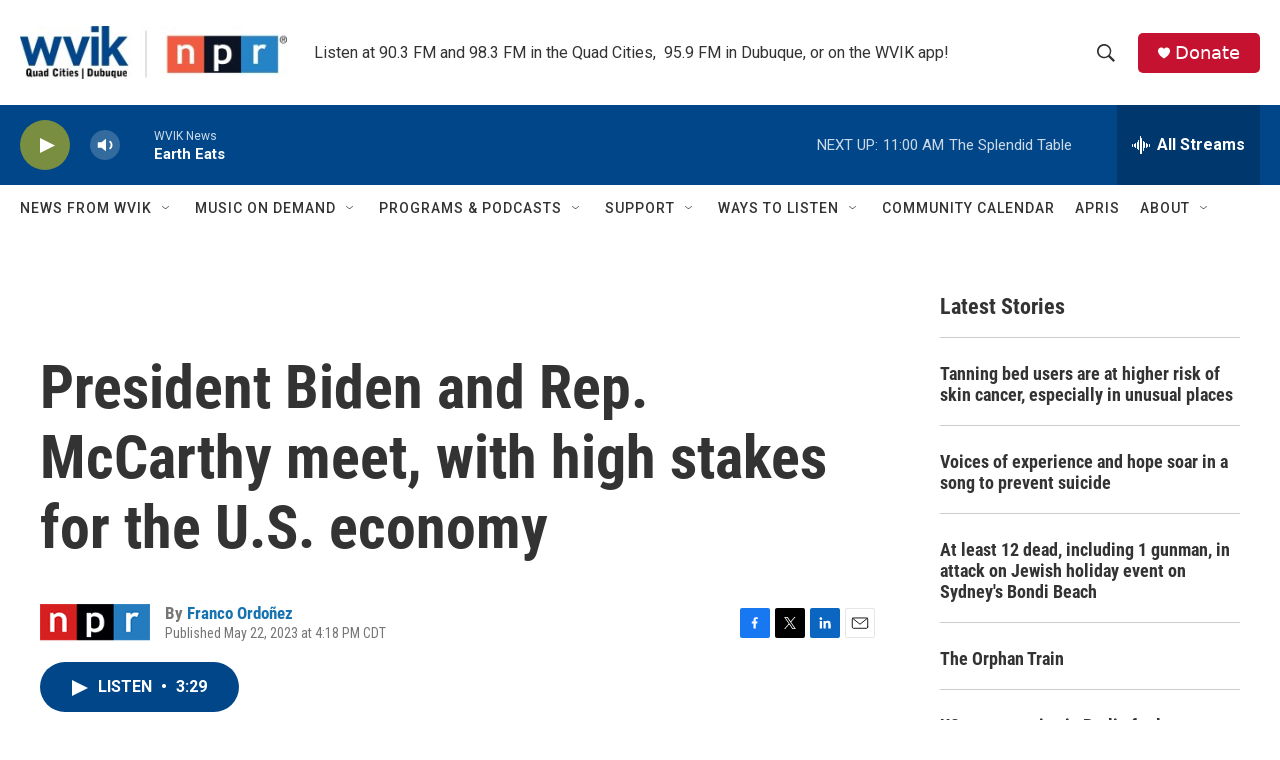

--- FILE ---
content_type: text/html; charset=utf-8
request_url: https://www.google.com/recaptcha/api2/aframe
body_size: -96
content:
<!DOCTYPE HTML><html><head><meta http-equiv="content-type" content="text/html; charset=UTF-8"></head><body><script nonce="OHsbpfMghZYfdzETX_pJsg">/** Anti-fraud and anti-abuse applications only. See google.com/recaptcha */ try{var clients={'sodar':'https://pagead2.googlesyndication.com/pagead/sodar?'};window.addEventListener("message",function(a){try{if(a.source===window.parent){var b=JSON.parse(a.data);var c=clients[b['id']];if(c){var d=document.createElement('img');d.src=c+b['params']+'&rc='+(localStorage.getItem("rc::a")?sessionStorage.getItem("rc::b"):"");window.document.body.appendChild(d);sessionStorage.setItem("rc::e",parseInt(sessionStorage.getItem("rc::e")||0)+1);localStorage.setItem("rc::h",'1765731590099');}}}catch(b){}});window.parent.postMessage("_grecaptcha_ready", "*");}catch(b){}</script></body></html>